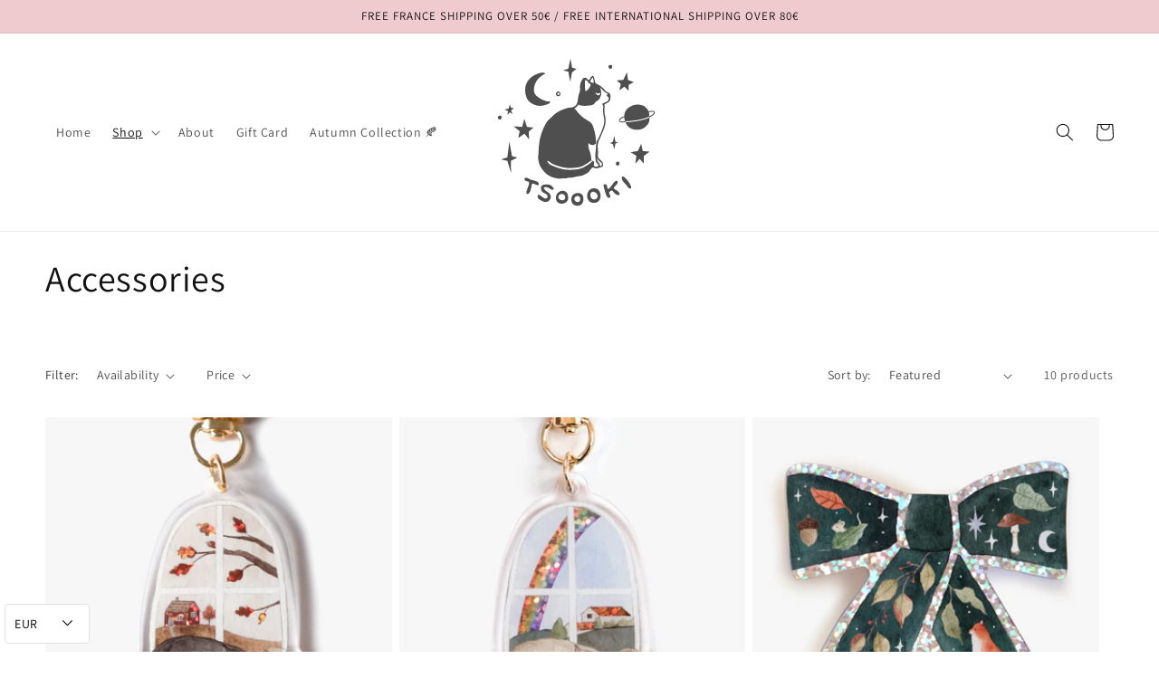

--- FILE ---
content_type: application/javascript
request_url: https://us-assets.i.posthog.com/array/phc_38N50kZZ0jSMFHPNU2oF9a1XE5mH95sNx21fpflrOu5/config.js
body_size: 58
content:
(function() {
  window._POSTHOG_REMOTE_CONFIG = window._POSTHOG_REMOTE_CONFIG || {};
  window._POSTHOG_REMOTE_CONFIG['phc_38N50kZZ0jSMFHPNU2oF9a1XE5mH95sNx21fpflrOu5'] = {
    config: {"token": "phc_38N50kZZ0jSMFHPNU2oF9a1XE5mH95sNx21fpflrOu5", "supportedCompression": ["gzip", "gzip-js"], "hasFeatureFlags": false, "captureDeadClicks": false, "capturePerformance": {"network_timing": true, "web_vitals": false, "web_vitals_allowed_metrics": null}, "autocapture_opt_out": false, "autocaptureExceptions": false, "analytics": {"endpoint": "/i/v0/e/"}, "elementsChainAsString": true, "errorTracking": {"autocaptureExceptions": false, "suppressionRules": []}, "sessionRecording": {"endpoint": "/s/", "consoleLogRecordingEnabled": true, "recorderVersion": "v2", "sampleRate": null, "minimumDurationMilliseconds": null, "linkedFlag": null, "networkPayloadCapture": null, "masking": null, "urlTriggers": [], "urlBlocklist": [], "eventTriggers": [], "triggerMatchType": null, "scriptConfig": null}, "heatmaps": true, "surveys": false, "defaultIdentifiedOnly": true},
    siteApps: []
  }
})();